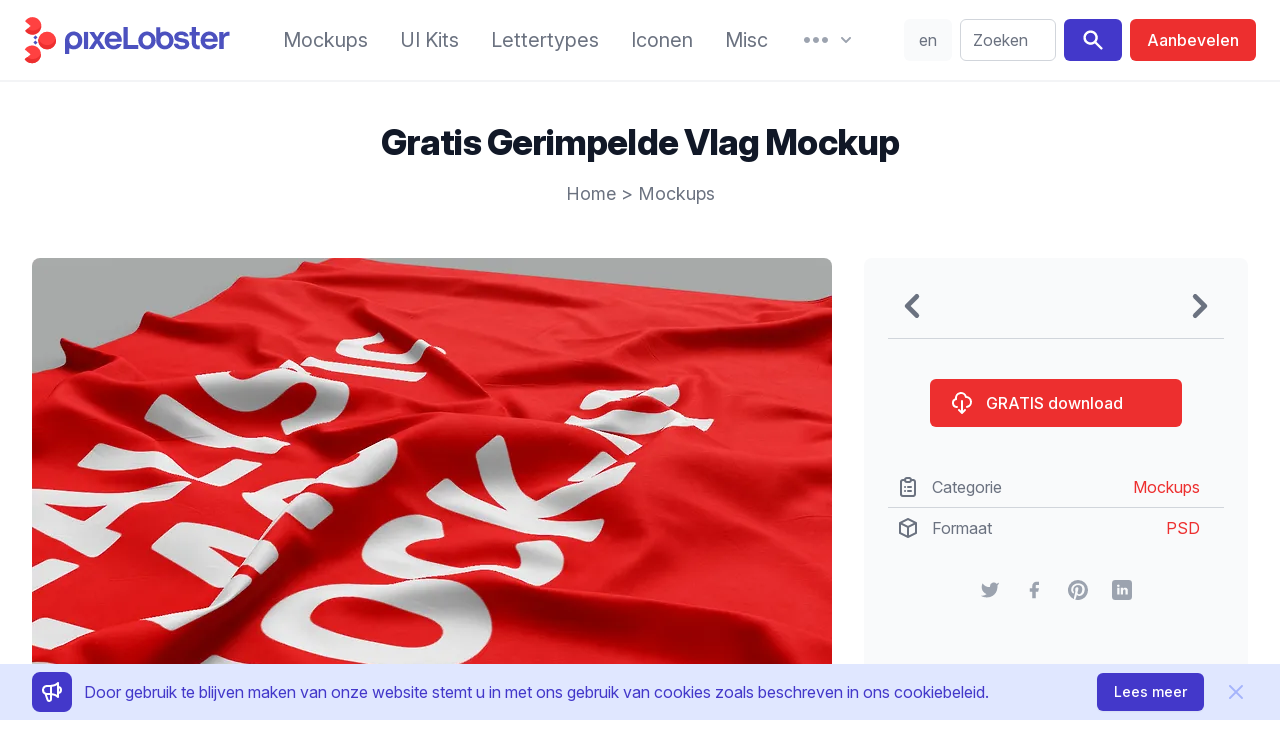

--- FILE ---
content_type: text/html;charset=utf-8
request_url: https://pixelobster.com/nl/gratis/gratis-gerimpelde-vlag-mockup
body_size: 12062
content:
<!DOCTYPE html>
<html lang="nl">
  <head>
    <script>(function(w,d,s,l,i){w[l]=w[l]||[];w[l].push({'gtm.start':new Date().getTime(),event:'gtm.js'});var f=d.getElementsByTagName(s)[0],j=d.createElement(s),dl=l!='dataLayer'?'&l='+l:'';j.async=true;j.src='https://www.googletagmanager.com/gtm.js?id='+i+dl;f.parentNode.insertBefore(j,f);})(window,document,'script','dataLayer','GTM-KM3NRJW');</script>
        <meta charset="utf-8" />
    <meta name="viewport" content="width=device-width, initial-scale=1">
    <meta property="article:publisher" content="https://www.facebook.com/pixelobster" />
    <meta property="article:modified_time" content="2020-10-06T14:48:23-04:00" />
    <meta property="og:locale" content="nl_NL" />
    <meta property="og:type" content="article" />
    <meta property="og:site_name" content="pixeLobster" />
    <meta property="og:title" content="Gratis gerimpelde vlag mockup" />
    <meta property="og:url" content="https://pixelobster.com/nl/gratis/gratis-gerimpelde-vlag-mockup" />
    <meta property="og:image" content="https://pixelobster.com/img/3/fr/free-wrinkled-flag-on-floor-mockup-1.jpg" />
    <meta property="og:image:width" content="800" />
    <meta property="og:image:height" content="600" />
    <meta name="description" content="Maak een mooie presentatie met deze mooie 3D vlag mockup. Alles is gemakkelijk te bewerken met behulp van smart objects.">
    <meta name="twitter:card" content="summary_large_image" />
    <meta name="twitter:creator" content="@pixelobster" />
    <meta name="twitter:site" content="@pixelobster" />
    <meta name="msapplication-TileColor" content="#2d89ef">
    <meta name="theme-color" content="#ffffff">
    <link rel="canonical" href="https://pixelobster.com/nl/gratis/gratis-gerimpelde-vlag-mockup" />
    <link rel="apple-touch-icon" sizes="180x180" href="/apple-touch-icon.png">
    <link rel="shortcut icon" href="/favicon-16x16.png" sizes="any">
    <link rel="shortcut icon" href="/favicon.svg" type="image/svg+xml">
    <link rel="manifest" href="/site.webmanifest">
    <link rel="mask-icon" href="/safari-pinned-tab.svg" color="#ff1010">
    <link rel="stylesheet" href="/css/pixelobster.min.css?7022023" />

    <link rel="preload" as="style" href="https://rsms.me/inter/inter.css">
    <link rel="preconnect" href="https://rsms.me">
    <link rel="stylesheet" media="print" onload="this.media='all'" href="https://rsms.me/inter/inter.css">

    <noscript>
         <link rel="stylesheet" href="https://rsms.me/inter/inter.css">
    </noscript>

    <script src="/js/script-bundle.min.js?14032022" defer></script>
        
    <title>Gratis gerimpelde vlag mockup</title>

    <script>
                function notice() {
          return {
              notice_show: false,
              close() { document.cookie = 'n=1; expires=' + new Date(new Date().getTime()+60*60*1000*24*365).toGMTString() + '; path=/'; this.notice_show = false },
              isCookie() { if(document.cookie.indexOf("n=1")==-1) { this.notice_show = true } }
          }
      }
      

    function share(href) {
    	window.open(href, '', 'menubar=no,toolbar=no,resizable=yes,scrollbars=yes,height=600,width=600');
    }
    </script>
  </head>

  <body>
    <noscript><iframe src="https://www.googletagmanager.com/ns.html?id=GTM-KM3NRJW" height="0" width="0" style="display:none;visibility:hidden"></iframe></noscript>
    <div class="relative bg-white">

            <div class="px-4 border-b-2 border-gray-100 sm:px-6">
        <div x-data="{
          to : '/nl/zoeken/',
          si : '',
          search(){
            if(this.si.length>0) { window.location.replace(this.to + this.si.replace(/\s/g,'+')) }
          },
          menu_res_open:false,
          lg: 'en',
          redir: '',
          display() {
              if(window.location.href.match(/\/(.{2})\//)!=null) {
                return true;
              } else if (['bg', 'cs', 'da', 'de', 'el', 'es', 'et', 'fi', 'fr', 'hu', 'it', 'ja', 'lt', 'lv', 'nl', 'pl', 'pt', 'ro', 'ru', 'sk', 'sl', 'sv', 'zh'].indexOf(this.lg_br()) >= 0) {
                this.redir = '/' + this.lg_br() + '/';
                this.lg = this.lg_br();
                return true;
              } else {
                return false;
              }
          },
          lg_br() {
            var b = navigator.language || navigator.userLanguage;
            return b.split('-')[0];
          },
          lg_switch() {
            document.cookie = (this.lg=='en' ? 'pen=1; expires=' + new Date(new Date().getTime()+60*60*1000*24*365).toGMTString() + '; path=/' : 'pen=; expires=Thu, 01 Jan 1970 00:00:01 GMT; path=/');
            window.location.href = 'https://pixelobster.com' + this.redir;
          }
        }"  x-init="$refs.menu_res.classList.remove('hidden')" class="flex items-center justify-between py-4 mde:justify-start md:space-x-3 lg:space-x-6 xl:space-x-10">

          <div class="lg:w-0 lg:flex-1">
            <a href="/nl/" aria-label="Startpagina" class="flex h-12">
              <svg class="h-full" viewBox="0 0 48 70">
                <use href="#pl">
              </svg>
              <svg class="hidden h-full lg:inline-block" viewBox="120 107 253 70" fill="#4C51BF">
                <path d="M144.4,155.7c6.9,0,12.7-5.5,12.7-13c0-7.5-5.8-13.1-12.7-13.1 c-6.9,0-12.7,5.6-12.7,13.1c0,6.6,0.1,13.2,0.1,19.8h6.1v-8.5C139.8,155,142,155.7,144.4,155.7L144.4,155.7z M144.4,150.3 c-3.5,0-6.4-2.8-6.4-7.5c0-4.8,2.9-7.7,6.4-7.7c3.5,0,6.4,2.9,6.4,7.7C150.8,147.5,147.9,150.3,144.4,150.3z" />
                <rect x="159.4" y="130.2" fill="#4C51BF" width="6.1" height="24.9" />
                <polygon points="166.6,155.1 173.5,155.1 178.6,146.7 183.8,155.1 190.8,155.1 182.1,142.2 190.3,130.2 183.4,130.2 178.8,137.7 174.2,130.2 167.1,130.2 175.3,142.2" />
                <path fill="#4C51BF" d="M214.8,144.6c0.9-8.5-4.6-15-12.5-15c-7,0-12.6,5.6-12.6,13.1 c0,7.5,5.8,13,13.1,13c5.7,0,10-2.8,11.5-7.7h-6.5c-0.9,1.5-2.7,2.3-4.9,2.3c-3.7,0-6.2-1.9-6.8-5.7H214.8L214.8,144.6z M202.3,134.9c3.2,0,5.5,1.9,6.1,5.4h-12.2C197,136.9,199.4,134.9,202.3,134.9z" />
                <polygon points="217.2,155.1 238.9,155.1 238.9,149.4 223.5,149.4 223.5,123.2 217.2,123.2" />
                <path d="M251.6,155.7c6.9,0,12.7-5.5,12.7-13c0-7.5-5.8-13.1-12.7-13.1 c-6.9,0-12.7,5.6-12.7,13.1C238.8,150.2,244.6,155.7,251.6,155.7L251.6,155.7z M251.6,150.3c-3.5,0-6.4-2.8-6.4-7.5 c0-4.8,2.9-7.7,6.4-7.7c3.5,0,6.4,2.9,6.4,7.7C258,147.5,255.1,150.3,251.6,150.3z" />
                <path d="M277.7,155.7c6.9,0,12.7-5.5,12.7-13c0-7.5-5.8-13.1-12.7-13.1 c-2.4,0-4.7,0.7-6.6,1.9v-8.2h-6.1c0,6.5,0,13,0,19.5C265,150.2,270.8,155.7,277.7,155.7L277.7,155.7z M277.7,150.3 c-3.5,0-6.4-2.8-6.4-7.5c0-4.8,2.9-7.7,6.4-7.7c3.5,0,6.4,2.9,6.4,7.7C284.2,147.5,281.3,150.3,277.7,150.3z" />
                <path d="M302.6,155.7c6.7,0,10.8-3.1,10.8-8c0-6.7-6.1-7.3-10.7-8.1 c-3.6-0.6-5.3-1-5.3-2.6c0-1.4,1.4-2.4,4.2-2.4c3,0,4.4,1.3,4.7,2.4h6.1c-0.7-4.5-4.5-7.4-10.6-7.4c-6.9,0-10.3,3.6-10.3,7.7 c0,6.2,5.3,7,10,7.8c4.4,0.8,6,1,6,2.9c0,1.6-2,2.6-4.9,2.6c-3.1,0-5.2-1.1-5.7-3.2h-6.1C291.1,152.1,295.3,155.7,302.6,155.7z" />
                <path d="M326.4,155.5c0.8,0,1.7-0.1,2.5-0.3v-5.3 c-0.6,0.1-1.2,0.2-1.8,0.2c-2.6,0-3.9-1.5-3.9-4.6v-10.2h5.4v-5.1h-5.4v-7h-6.1v7h-3.2v5.1h3.2v10.1 C317.1,152.1,320.4,155.5,326.4,155.5z" />
                <path d="M355.1,144.6c0.9-8.5-4.6-15-12.5-15c-7,0-12.6,5.6-12.6,13.1 c0,7.5,5.8,13,13.1,13c5.7,0,10-2.8,11.5-7.7H348c-0.9,1.5-2.7,2.3-4.9,2.3c-3.7,0-6.2-1.9-6.8-5.7H355.1L355.1,144.6z M342.6,134.9c3.2,0,5.5,1.9,6.1,5.4h-12.2C337.3,136.9,339.7,134.9,342.6,134.9z" />
                <path d="M357.4,155.1h6.4v-12.9c0-4.5,3-7.1,8.6-6.2v-6.1 c-3.1-0.3-7.2,0.6-8.9,4.7v-4.4h-6.1V155.1z" />
              </svg>
            </a>
          </div>

          <nav class="items-center hidden whitespace-no-wrap mde:flex md:space-x-3 lg:space-x-5 xl:space-x-8 whitespace-nowrap">

            <a href="/nl/categorie/mockups" class="leading-7 text-gray-500 transition duration-150 ease-in-out sm:text-sm md:text-base xl:text-xl hover:text-indigo-700 focus:outline-none focus:text-indigo-700">Mockups</a>
            <a href="/nl/categorie/ui-kits" class="leading-7 text-gray-500 transition duration-150 ease-in-out sm:text-sm md:text-base xl:text-xl hover:text-indigo-700 focus:outline-none focus:text-indigo-700">UI Kits</a>
            <a href="/nl/categorie/lettertypes" class="leading-7 text-gray-500 transition duration-150 ease-in-out sm:text-sm md:text-base xl:text-xl hover:text-indigo-700 focus:outline-none focus:text-indigo-700">Lettertypes</a>
            <a href="/nl/categorie/iconen" class="leading-7 text-gray-500 transition duration-150 ease-in-out sm:text-sm md:text-base xl:text-xl hover:text-indigo-700 focus:outline-none focus:text-indigo-700">Iconen</a>
            <a href="/nl/categorie/misc" class="leading-7 text-gray-500 transition duration-150 ease-in-out sm:text-sm md:text-base xl:text-xl hover:text-indigo-700 focus:outline-none focus:text-indigo-700">Misc</a>

            <div class="relative" x-data="{menu_open:false}" x-init="$refs.menu.classList.remove('hidden')">

              <button type="button" aria-label="More" class="flex items-center text-gray-400 transition duration-150 ease-in-out group lg:space-x-1 hover:text-indigo-700 focus:outline-none" @click="menu_open = true">
                <svg class="w-8 sm:h-4 lg:h-6" fill="currentColor" viewBox="0 2 20 16">
                  <path d="M6 10C6 11.1046 5.10457 12 4 12C2.89543 12 2 11.1046 2 10C2 8.89543 2.89543 8 4 8C5.10457 8 6 8.89543 6 10Z" />
                  <path d="M12 10C12 11.1046 11.1046 12 10 12C8.89543 12 8 11.1046 8 10C8 8.89543 8.89543 8 10 8C11.1046 8 12 8.89543 12 10Z" />
                  <path d="M16 12C17.1046 12 18 11.1046 18 10C18 8.89543 17.1046 8 16 8C14.8954 8 14 8.89543 14 10C14 11.1046 14.8954 12 16 12Z" />
                </svg>
                <svg class="w-5 sm:h-4 lg:h-5" fill="currentColor" viewBox="0 0 20 20">
                  <path d="M5.293 7.293a1 1 0 011.414 0L10 10.586l3.293-3.293a1 1 0 111.414 1.414l-4 4a1 1 0 01-1.414 0l-4-4a1 1 0 010-1.414z" />
                </svg>
              </button>

              <div class="absolute z-10 hidden w-screen max-w-xs px-2 mt-4 transform -translate-x-1/2 left-1/2 sm:px-0"
              x-ref="menu"
              x-show="menu_open"
              @click.away="menu_open=false" 
              x-transition:enter="transition-transform ease-in-out duration-150"
              x-transition:enter-start="opacity-0 translate-y-1"
              x-transition:enter-end="opacity-100 translate-y-0"
              x-transition:leave="transition ease-in duration-150"
              x-transition:leave-start="opacity-100 translate-y-0"
              x-transition:leave-end="opacity-0 translate-y-1">

                <div class="rounded-lg shadow-lg">
                  <div class="overflow-hidden rounded-lg shadow-xs">
                    <div class="relative z-20 grid gap-6 px-5 py-6 bg-white sm:gap-8 sm:p-8">
                      <a href="/nl/over-ons" class="block p-3 -m-3 space-y-1 transition duration-150 ease-in-out rounded-md hover:bg-gray-100">
                        <p class="text-base font-medium leading-6 text-gray-900">Over ons</p>
                        <p class="text-sm leading-5 text-gray-500">Ons verhaal.</p>
                      </a>
                      <a href="/nl/privacybeleid" class="block p-3 -m-3 space-y-1 transition duration-150 ease-in-out rounded-md hover:bg-gray-100">
                        <p class="text-base font-medium leading-6 text-gray-900">Privacybeleid</p>
                        <p class="text-sm leading-5 text-gray-500">Wij nemen uw privacy serieus.</p>
                      </a>
                      <a href="/nl/faq" class="block p-3 -m-3 space-y-1 transition duration-150 ease-in-out rounded-md hover:bg-gray-100">
                        <p class="text-base font-medium leading-6 text-gray-900">Vragen</p>
                        <p class="text-sm leading-5 text-gray-500">Alles wat je moet weten.</p>
                      </a>
                      <a href="/nl/contact" class="block p-3 -m-3 space-y-1 transition duration-150 ease-in-out rounded-md hover:bg-gray-100">
                        <p class="text-base font-medium leading-6 text-gray-900">Contact</p>
                        <p class="text-sm leading-5 text-gray-500">Wij zullen blij zijn als u ons schrijft!</p>
                      </a>
                    </div>
                  </div>
                </div>
              </div>

            </div>

          </nav>

          <div class="flex items-stretch items-center justify-end text-sm xl:text-base mde:flex-1">
            <span x-show="display()" class="relative hidden rounded-md mde:ml-2 mde:flex" style="display:none">
              <button @click="lg_switch()" class="w-10 py-2 mr-2 text-center text-gray-500 transition duration-150 ease-in-out border border-transparent rounded-md xl:w-12 bg-gray-50 hover:bg-gray-100 focus:outline-none" x-text="lg"></button>
            </span>
              <div class="w-full max-w-lg pl-3 pr-2 sm:px-0 lg:max-w-xs">
                <label for="search" class="sr-only">Zoeken</label>
                <div class="relative">
                  <div class="absolute inset-y-0 left-0 flex items-center pl-3 pointer-events-none mde:hidden">
                    <svg class="w-5 h-5 text-gray-400" fill="currentColor" viewBox="0 0 20 20">
                      <path fill-rule="evenodd" d="M8 4a4 4 0 100 8 4 4 0 000-8zM2 8a6 6 0 1110.89 3.476l4.817 4.817a1 1 0 01-1.414 1.414l-4.816-4.816A6 6 0 012 8z" clip-rule="evenodd" />
                    </svg>
                  </div>
                  <input id="search" x-model="si" x-on:keydown.enter="search" class="block w-full py-2 pl-10 pr-3 leading-6 text-gray-500 placeholder-gray-500 transition duration-150 ease-in-out bg-white border border-gray-300 rounded-md min-w-12 mde:pl-3 focus:outline-none focus:placeholder-gray-400 focus:border-indigo-400" placeholder="Zoeken" type="text">
                </div>
              </div>
              <span class="hidden ml-2 rounded-md mde:inline-flex">
                <button @click="search" aria-label="Search" class="inline-flex px-4 py-2 mr-2 text-white transition duration-150 ease-in-out bg-indigo-700 border border-transparent rounded-md hover:bg-indigo-500 focus:outline-none">
                  <svg class="w-6 h-6" fill="currentColor" viewBox="0 0 20 20">
                      <path fill-rule="evenodd" d="M8 4a4 4 0 100 8 4 4 0 000-8zM2 8a6 6 0 1110.89 3.476l4.817 4.817a1 1 0 01-1.414 1.414l-4.816-4.816A6 6 0 012 8z" clip-rule="evenodd" />
                    </svg>
                </button>
                <a href="/nl/aanbevelen" class="inline-flex items-center justify-center px-4 py-2 font-medium leading-6 text-white whitespace-no-wrap transition duration-150 ease-in-out border border-transparent rounded-md bg-red-dark hover:bg-red-lite focus:outline-none">
                  <span class="hidden lg:inline-block" style="word-break:keep-all">Aanbevelen</span>
                  <svg class="w-6 h-6 lg:hidden" fill="none" viewBox="0 0 24 24" stroke="currentColor">
                    <path stroke-linecap="round" stroke-linejoin="round" stroke-width="2" d="M5 10l7-7m0 0l7 7m-7-7v18" />
                  </svg>
                </a>
              </span>
          </div>

          <div class="-my-2 -mr-2 mde:hidden">

            <button type="button" aria-label="Menu" class="inline-flex items-center justify-center p-2 text-gray-400 transition duration-150 ease-in-out rounded-md hover:text-gray-500 hover:bg-gray-100 focus:outline-none focus:bg-gray-100 focus:text-gray-500" @click="menu_res_open = true">
              <svg class="w-6 h-6" fill="none" viewBox="0 0 24 24" stroke="currentColor">
                <path stroke-linecap="round" stroke-linejoin="round" stroke-width="2" d="M4 6h16M4 12h16M4 18h16" />
              </svg>
            </button>

            <div class="absolute inset-x-0 top-0 z-10 hidden p-2 transition origin-top-right transform lg:hidden"
              x-ref="menu_res"
              x-show="menu_res_open"
              @click.away="menu_res_open=false"
              x-transition:enter="transition ease-out duration-150"
              x-transition:enter-start="opacity-0"
              x-transition:enter-end="opacity-100"
              x-transition:leave="transition ease-in duration-150"
              x-transition:leave-start="opacity-100"
              x-transition:leave-end="opacity-0"
              >
              <div class="rounded-lg shadow-lg">
                <div class="bg-white divide-y rounded-lg shadow-xs divide-gray-50">
                  <div class="px-5 pt-5 pb-6 space-y-6">
                    <div class="flex items-center justify-between">
                      <div>
                        <svg class="w-8 h-auto" viewBox="0 0 48 70">
                          <use href="#pl">
                        </svg>
                      </div>
                      <div class="-mr-2">
                        <button type="button" class="inline-flex items-center justify-center p-2 text-gray-400 transition duration-150 ease-in-out rounded-md hover:text-gray-500 hover:bg-gray-100 focus:outline-none focus:bg-gray-100 focus:text-gray-500" @click="menu_res_open = false">
                          <svg class="w-6 h-6" fill="none" viewBox="0 0 24 24" stroke="currentColor">
                            <path stroke-linecap="round" stroke-linejoin="round" stroke-width="2" d="M6 18L18 6M6 6l12 12" />
                          </svg>
                        </button>
                      </div>
                    </div>
                    <div>
                      <nav class="grid gap-y-8">
                        <a href="/nl/categorie/mockups" class="flex items-center p-3 -m-3 space-x-3 transition duration-150 ease-in-out rounded-md hover:bg-gray-100">
                          <svg class="flex-shrink-0 w-6 h-6 text-indigo-700" fill="none" viewBox="0 0 24 24" stroke="currentColor">
                            <path stroke-linecap="round" stroke-linejoin="round" stroke-width="2" d="M15 12a3 3 0 11-6 0 3 3 0 016 0z"/>
                            <path stroke-linecap="round" stroke-linejoin="round" stroke-width="2" d="M2.458 12C3.732 7.943 7.523 5 12 5c4.478 0 8.268 2.943 9.542 7-1.274 4.057-5.064 7-9.542 7-4.477 0-8.268-2.943-9.542-7z"/>
                          </svg>
                          <div class="text-base font-medium leading-6 text-gray-900">Mockups</div>
                        </a>
                        <a href="/nl/categorie/ui-kits" class="flex items-center p-3 -m-3 space-x-3 transition duration-150 ease-in-out rounded-md hover:bg-gray-100">
                          <svg class="flex-shrink-0 w-6 h-6 text-indigo-700" fill="currentColor" viewBox="0 0 20 20">
                            <path d="M3 4a1 1 0 011-1h12a1 1 0 011 1v2a1 1 0 01-1 1H4a1 1 0 01-1-1V4zM3 10a1 1 0 011-1h6a1 1 0 011 1v6a1 1 0 01-1 1H4a1 1 0 01-1-1v-6zM14 9a1 1 0 00-1 1v6a1 1 0 001 1h2a1 1 0 001-1v-6a1 1 0 00-1-1h-2z"></path>
                          </svg>
                          <div class="text-base font-medium leading-6 text-gray-900">UI Kits</div>
                        </a>
                        <a href="/nl/categorie/lettertypes" class="flex items-center p-3 -m-3 space-x-3 transition duration-150 ease-in-out rounded-md hover:bg-gray-100">
                          <svg class="flex-shrink-0 w-6 h-6 text-indigo-700" fill="currentColor" viewBox="0 0 20 20">
                            <path fill-rule="evenodd" d="M7 2a1 1 0 011 1v1h3a1 1 0 110 2H9.578a18.87 18.87 0 01-1.724 4.78c.29.354.596.696.914 1.026a1 1 0 11-1.44 1.389c-.188-.196-.373-.396-.554-.6a19.098 19.098 0 01-3.107 3.567 1 1 0 01-1.334-1.49 17.087 17.087 0 003.13-3.733 18.992 18.992 0 01-1.487-2.494 1 1 0 111.79-.89c.234.47.489.928.764 1.372.417-.934.752-1.913.997-2.927H3a1 1 0 110-2h3V3a1 1 0 011-1zm6 6a1 1 0 01.894.553l2.991 5.982a.869.869 0 01.02.037l.99 1.98a1 1 0 11-1.79.895L15.383 16h-4.764l-.724 1.447a1 1 0 11-1.788-.894l.99-1.98.019-.038 2.99-5.982A1 1 0 0113 8zm-1.382 6h2.764L13 11.236 11.618 14z" clip-rule="evenodd"></path>
                          </svg>
                          <div class="text-base font-medium leading-6 text-gray-900">Lettertypes</div>
                        </a>
                        <a href="/nl/categorie/iconen" class="flex items-center p-3 -m-3 space-x-3 transition duration-150 ease-in-out rounded-md hover:bg-gray-100">
                          <svg class="flex-shrink-0 w-6 h-6 text-indigo-700" fill="none" viewBox="0 0 24 24" stroke="currentColor">
                            <path stroke-linecap="round" stroke-linejoin="round" stroke-width="2" d="M4 6a2 2 0 012-2h2a2 2 0 012 2v2a2 2 0 01-2 2H6a2 2 0 01-2-2V6zM14 6a2 2 0 012-2h2a2 2 0 012 2v2a2 2 0 01-2 2h-2a2 2 0 01-2-2V6zM4 16a2 2 0 012-2h2a2 2 0 012 2v2a2 2 0 01-2 2H6a2 2 0 01-2-2v-2zM14 16a2 2 0 012-2h2a2 2 0 012 2v2a2 2 0 01-2 2h-2a2 2 0 01-2-2v-2z" />
                          </svg>
                          <div class="text-base font-medium leading-6 text-gray-900">Pictogrammen</div>
                        </a>
                        <a href="/nl/categorie/misc" class="flex items-center p-3 -m-3 space-x-3 transition duration-150 ease-in-out rounded-md hover:bg-gray-100">
                          <svg class="flex-shrink-0 w-6 h-6 text-indigo-700" fill="currentColor" viewBox="0 0 20 20">
                            <path d="M6 10a2 2 0 11-4 0 2 2 0 014 0zM12 10a2 2 0 11-4 0 2 2 0 014 0zM16 12a2 2 0 100-4 2 2 0 000 4z"></path>
                          </svg>
                          <div class="text-base font-medium leading-6 text-gray-900">Misc</div>
                        </a>
                      </nav>
                    </div>
                  </div>
                  <div class="px-5 py-6 space-y-6">
                      <div class="space-y-6">
                          <a href="/nl/contact" class="flex items-center p-3 -m-3 space-x-3 transition duration-150 ease-in-out rounded-md hover:bg-gray-100">
                            <svg class="flex-shrink-0 w-6 h-6 text-indigo-700" stroke="currentColor" fill="none" viewBox="0 0 24 24">
                              <path stroke-linecap="round" stroke-linejoin="round" stroke-width="2" d="M3 8l7.89 5.26a2 2 0 002.22 0L21 8M5 19h14a2 2 0 002-2V7a2 2 0 00-2-2H5a2 2 0 00-2 2v10a2 2 0 002 2z"/></path>
                            </svg>
                            <div class="text-base font-medium leading-6 text-gray-900">Contact</div>
                          </a>
                      </div>
                  </div>
                  <div class="px-5 py-6 space-y-6">
                    <div class="space-y-6">
                      <span class="flex w-full rounded-md">
                        <a href="/nl/aanbevelen" class="flex items-center justify-center w-full px-4 py-2 text-base font-medium leading-6 text-white transition duration-150 ease-in-out bg-indigo-700 border border-transparent rounded-md hover:bg-indigo-500 focus:outline-none">Ontwerp aanbevelen</a>
                      </span>
                      <span x-show="display()" class="flex w-full rounded-md" style="display:none">
                        <button @click="lg_switch()" class="flex items-center justify-center w-full px-4 py-2 text-base font-medium leading-6 text-gray-900 uppercase transition duration-150 ease-in-out bg-gray-200 border border-transparent rounded-md hover:bg-gray-100 focus:outline-none" x-text="lg"></button>
                      </span>
                    </div>
                  </div>
                </div>
              </div>
            </div>
          </div>

        </div>

    </div>


      <!-- main -->

      <main class="max-w-screen-xl px-4 pt-6 pb-6 mx-auto overflow-hidden bg-white sm:px-6 lg:pt-8 lg:pb-8 lg:px-8">

        <div class="px-4 sm:px-6 lg:px-8">
    <h1 class="mt-2 mb-4 text-3xl font-extrabold leading-8 tracking-tight text-center text-gray-900 sm:text-4xl sm:leading-10">Gratis Gerimpelde Vlag Mockup</h1>
    <p class="text-lg leading-8 text-center text-gray-500"><a href="/nl/" class="transition duration-150 ease-in-out hover:text-gray-700 focus:outline-none focus:text-gray-700">Home</a> > <a href="/nl/categorie/mockups" class="transition duration-150 ease-in-out hover:text-gray-700 focus:outline-none focus:text-gray-700">Mockups</a></p>
</div>

<div class="grid gap-8 mt-12 lg:grid-cols-3">

<!-- left -->

<div class="flex flex-col lg:col-span-2">

  <div class="flex items-center mb-4 text-gray-400 bg-white border border-gray-200 rounded-lg lg:hidden">
    <span>
            <a href="/nl/gratis/gratis-macbook-pro-mockup" title="Volgende" class="transition duration-150 ease-in-out hover:text-gray-500 focus:outline-none">
        <svg class="w-12 h-12" fill="currentColor" viewBox="0 0 20 20">
          <use href="#a-left">
        </svg>
      </a>
          </span>
    <span class="flex-1 text-2xl text-center"></span>
    <span>
            <a href="/nl/gratis/gratis-boven-weergave-visitekaartje-mockup" title="Vorige" class="transition duration-150 ease-in-out hover:text-gray-500 focus:outline-none">
        <svg class="w-12 h-12" fill="currentColor" viewBox="0 0 20 20">
          <use href="#a-right">
        </svg>
      </a>
          </span>
  </div>

<div class="relative mb-2" x-data="{ dir: '/img/3/', activeSlide: 0, slides: ['fr/free-wrinkled-flag-on-floor-mockup-1.jpg'] }">

    <picture class="block aspect-4/3">
      <source type="image/avif" :srcset="dir + slides[activeSlide].replace('.jpg','.avif')">
      <source type="image/webp" :srcset="dir + slides[activeSlide].replace('.jpg','.webp')">
      <img :src="dir + slides[activeSlide]" class="w-full rounded-lg lg:w-auto" width="800" height="600" alt="gratis gerimpelde vlag mockup">
    </picture>

    <template x-if="slides.length>1">
      <div class="absolute inset-0 flex" x-ref="arrows">
        <div class="flex items-center justify-start w-1/2">
          <button 
            class="ml-6 text-white transition duration-150 ease-in-out bg-gray-700 bg-opacity-25 rounded-lg hover:bg-opacity-50 focus:outline-none"
            x-on:click="activeSlide = activeSlide === 0 ? slides.length - 1 : activeSlide - 1">
            <svg class="w-8 h-8 m-2" fill="currentColor" viewBox="0 0 20 20">
              <use xlink:href="#a-left"></use>
            </svg>
           </button>
        </div>
        <div class="flex items-center justify-end w-1/2" >
          <button 
            class="mr-6 text-white transition duration-150 ease-in-out bg-gray-700 bg-opacity-25 rounded-lg hover:bg-opacity-50 focus:outline-none"
            x-on:click="activeSlide = activeSlide === (slides.length - 1) ? 0 : activeSlide + 1">
            <svg class="w-8 h-8 m-2" fill="currentColor" viewBox="0 0 20 20">
              <use xlink:href="#a-right"></use>
            </svg>
          </button>
        </div>        
      </div>
    </template>
  
  </div>

  
  
          
  <div class="leading-7 text-gray-500 group">
  	<p class="pt-6">U kunt deze <strong>gratis 3D vlag mockup</strong> gebruiken om een verfijnde presentatie van uw ontwerpen of artwork te maken.</p>
<p class="pt-6">De scène of achtergrond is volledig bewerkbaar via smart objects.</p>
<p class="pt-6">U bent niet beperkt door iets - u kunt deze vlag mock-up voor persoonlijke maar ook commerciële doeleinden gebruiken.</p>
<p class="pt-6">Met dank aan <a  href="https://www.behance.net/aka_ayashi" target="_blank" rel="nofollow noreferrer" class="underline text-red-dark hover:text-red-lite">Andrey Vin</a> en <a  href="https://www.behance.net/webandcat" target="_blank" rel="nofollow noreferrer" class="underline text-red-dark hover:text-red-lite">Yuliya Matyshova</a> voor deze opmerkelijke mockup. Hun portfolio op Behance bevat andere geweldige ontwerpen, dus voel je vrij om ze te bekijken.</p>

  </div>

      <div class="flex flex-col w-full p-2 mt-8 space-y-2 rounded-md sm:items-center sm:space-y-0 sm:space-x-2 sm:flex-row bg-gray-50">
      <span class="px-2 py-1 font-bold text-center text-gray-500 border-2 border-transparent sm:text-left">Tags</span>
          <a href="/nl/categorie/mockups/product" class="px-2 py-2 text-gray-500 bg-white border-2 border-transparent rounded-md sm:py-1 hover:border-gray-200">product</a>
          <a href="/nl/categorie/mockups/vlaggen" class="px-2 py-2 text-gray-500 bg-white border-2 border-transparent rounded-md sm:py-1 hover:border-gray-200">vlaggen</a>
        </div>
  
</div>

<!-- right -->

<div class="flex flex-col p-6 rounded-lg bg-gray-50">

  
  <div class="items-center hidden text-gray-400 bg-white rounded-lg lg:flex xl:bg-gray-50 xl:text-gray-500 xl:rounded-none xl:mb-6 xl:pb-2 xl:border-b xl:border-gray-300">
    <span>
            <a href="/nl/gratis/gratis-macbook-pro-mockup" title="Volgende" class="transition duration-150 ease-in-out hover:text-gray-400 focus:outline-none">
      	<title>Volgende</title>
        <svg class="w-12 h-12" fill="currentColor" viewBox="0 0 20 20">
          <use xlink:href="#a-left"></use>
        </svg>
      </a>
          </span>
    <span class="flex-1 text-xl text-center"></span>
    <span>
            <a href="/nl/gratis/gratis-boven-weergave-visitekaartje-mockup" title="Vorige" class="transition duration-150 ease-in-out hover:text-gray-400 focus:outline-none">
      	<title>Vorige</title>
        <svg class="w-12 h-12" fill="currentColor" viewBox="0 0 20 20">
          <use xlink:href="#a-right"></use>
        </svg>
      </a>
          </span>
  </div>
  

  <div class="w-full mx-auto mt-4 sm:w-1/2 lg:w-full xl:w-3/4">
    <a href="/nl/downloaden/gratis-gerimpelde-vlag-mockup" target="_blank" rel="nofollow noopener" class="flex items-center w-full px-6 py-3 text-base font-medium leading-6 text-white transition duration-150 ease-in-out rounded-md bg-red-dark focus:outline-none hover:bg-red-lite">
      <svg class="w-6 h-6 mr-3 -ml-1" viewBox="0 0 24 24" fill="none" stroke="currentColor">
        <path stroke-linecap="round" stroke-linejoin="round" stroke-width="2" d="M7 16a4 4 0 01-.88-7.903A5 5 0 1115.9 6L16 6a5 5 0 011 9.9M9 19l3 3m0 0l3-3m-3 3V10" />
      </svg>
      <span class="whitespace-no-wrap">GRATIS download</span>
    </a>
  </div>

  
  <div class="mt-10 text-gray-500 divide-y divide-gray-300">
    <div class="flex items-center px-3 py-2 group">
      <svg class="flex-shrink-0 w-6 h-6 mr-3 -ml-1" viewBox="0 0 24 24" fill="none" stroke="currentColor">
          <path stroke-linecap="round" stroke-linejoin="round" stroke-width="2" d="M9 5H7a2 2 0 00-2 2v12a2 2 0 002 2h10a2 2 0 002-2V7a2 2 0 00-2-2h-2M9 5a2 2 0 002 2h2a2 2 0 002-2M9 5a2 2 0 012-2h2a2 2 0 012 2m-3 7h3m-3 4h3m-6-4h.01M9 16h.01"/>
      </svg>
      <span>Categorie</span>
      <span class="inline-block px-3 ml-auto text-red-dark">
        Mockups
      </span>
    </div>
    <div class="flex items-center px-3 py-2 group">
      <svg class="flex-shrink-0 w-6 h-6 mr-3 -ml-1" fill="none" viewBox="0 0 24 24" stroke="currentColor">
        <path stroke-linecap="round" stroke-linejoin="round" stroke-width="2" d="M20 7l-8-4-8 4m16 0l-8 4m8-4v10l-8 4m0-10L4 7m8 4v10M4 7v10l8 4"/>
      </svg>
      <span>Formaat</span>
      <span class="inline-block px-3 ml-auto text-red-dark">
        PSD
      </span>
    </div>
  </div>
<!-- onclick="share(this,event)" -->
  <div class="mx-auto mt-8">
    <div class="flex">
      <a href="https://twitter.com/intent/tweet?url=https://pixelobster.com/nl/gratis/gratis-gerimpelde-vlag-mockup&text=gratis gerimpelde vlag mockup" x-data @click.prevent="share($el.href)" class="text-gray-400 hover:text-red-lite">
        <span class="sr-only">Twitter</span>
        <svg class="w-6 h-6 lg:h-5 lg:w-5" fill="currentColor" viewBox="0 0 24 24">
          <use href="#tw">
        </svg>
      </a>
      <a href="https://www.facebook.com/sharer/sharer.php?u=https://pixelobster.com/nl/gratis/gratis-gerimpelde-vlag-mockup" x-data @click.prevent="share($el.href)" class="ml-6 text-gray-400 hover:text-red-lite">
        <span class="sr-only">Facebook</span>
        <svg class="w-6 h-6 lg:h-5 lg:w-5" fill="currentColor" viewBox="0 0 24 24">
          <use href="#fb">
        </svg>
      </a>
      <a href="https://pinterest.com/pin/create/button/?url=https://pixelobster.com/nl/gratis/gratis-gerimpelde-vlag-mockup&media=https://pixelobster.com/img/3/fr/free-wrinkled-flag-on-floor-mockup-1.jpg&description=gratis gerimpelde vlag mockup" x-data @click.prevent="share($el.href)" class="ml-6 text-gray-400 hover:text-red-lite">
        <span class="sr-only">Pinterest</span>
        <svg class="w-6 h-6 lg:h-5 lg:w-5" fill="currentColor" viewBox="0 0 24 24">
          <use href="#pi">
        </svg>
      </a>
      <a href="https://www.linkedin.com/sharing/share-offsite/?url=https://pixelobster.com/nl/gratis/gratis-gerimpelde-vlag-mockup" x-data @click.prevent="share($el.href)" class="ml-6 text-gray-400 hover:text-red-lite">
        <span class="sr-only">LinkedIn</span>
        <svg class="w-6 h-6 lg:h-5 lg:w-5" fill="currentColor" viewBox="0 0 24 24">
          <use href="#li">
        </svg>
      </a>
    </div>
  </div>

</div>

      </main>

      <!-- newsletter -->

      <div x-data="{

        nl_email: '',
        animate: false,
        timeo: '',
        data: { code: 0, ln1: '', ln2: '', msg: '' },

        nl() {

          var check = document.getElementById('nl_email');
          if(!check.checkValidity()) {
            return false;
          }

          this.animate = false;
          clearTimeout(this.timeo);

          fetch('https://pixelobster.com/nl/newsletter/ajax', {
                method: 'POST',
                headers: { 'Content-Type' : 'text/plain; charset=UTF-8', 'X-Requested-With' : 'XMLHttpRequest' },
                body: this.nl_email
              })
              .then(response => response.json())
              .then(data => {
                this.data = data;
                if(this.data.code!=200) {
                  this.animate = true;
                  this.timeo = setTimeout(() => {
                    this.animate = false
                  }, 5000);
                }
              });

        }

      }" class="bg-white">
        <div x-html="data.msg"></div>
        <div class="max-w-screen-xl px-4 mx-auto sm:px-6 lg:px-8">
          <div class="flex flex-col items-center justify-center px-6 py-6 bg-indigo-700 rounded-lg min-h-nl md:py-12 md:px-12 lg:py-16 lg:px-16 xl:flex-row">

              <div x-show="data.code!=200" class="text-center xl:text-left xl:w-0 xl:flex-1">
                <h2 class="text-2xl font-extrabold leading-8 tracking-tight text-white sm:text-3xl sm:leading-9">Elke week nieuwe dingen rechtstreeks in je inbox</h2>
                <p class="max-w-3xl mt-3 text-lg leading-6 text-indigo-200" id="newsletter-headline">Abonneer u op onze nieuwsbrief en mis nooit meer een update.</p>
              </div>

              <div x-show="data.code!=200" class="mt-8 sm:w-full sm:max-w-md xl:mt-0 xl:ml-8">

                <form @submit.prevent="nl" class="sm:flex" aria-labelledby="nieuwsbrief-kop">
                  <input id="nl_email" name="nl_email" x-model="nl_email" aria-label="E-mail adres" type="email" required class="w-full px-5 py-3 text-base leading-6 text-gray-900 placeholder-gray-500 transition duration-150 ease-in-out bg-white border border-transparent rounded-md appearance-none focus:outline-none focus:placeholder-gray-400" placeholder="Vul uw e-mail">
                  <div class="mt-3 rounded-md shadow sm:mt-0 sm:ml-3 sm:flex-shrink-0">
                    <button class="flex items-center justify-center w-full px-5 py-3 text-base font-medium leading-6 text-white transition duration-150 ease-in-out bg-indigo-500 border border-transparent rounded-md hover:bg-indigo-400 focus:outline-none focus:bg-indigo-400">Aanmelden</button>
                  </div>
                </form>

              </div>

              <div x-show="data.code==200" class="w-full p-2 leading-tight text-center text-white"
                   x-transition:enter="transition transform ease-out duration-1000"
                   x-transition:enter-start="opacity-0"
                   x-transition:enter-end="opacity-100" style="display:none"
              >

                <div class="text-xl lg:text-2xl">Uw e-mailadres is verzonden.</div>
                <div class="pt-2 text-sm text-indigo-200 lg:text-base">Gelieve uw mailbox te controleren en uw inschrijving te bevestigen.</div>

              </div>

          </div>
        </div>
      </div>

      <div x-data="notice()" x-init="isCookie()">

        <!-- footer -->

        <footer class="pt-4 pb-6 mx-auto bg-white" :class="{'pb-20': notice_show}">

          <div class="px-4 pb-4 overflow-hidden border-b border-gray-200 sm:px-6 lg:px-8">
            <nav class="flex flex-wrap justify-center">
              <div class="px-5 py-2">
                <a href="/nl/over-ons" class="text-base leading-6 text-gray-500 hover:text-indigo-700">Over ons</a>
              </div>
              <div class="px-5 py-2">
                <a href="/nl/privacybeleid" class="text-base leading-6 text-gray-500 hover:text-indigo-700">Privacybeleid</a>
              </div>
              <div class="px-5 py-2">
                <a href="/nl/faq" class="text-base leading-6 text-gray-500 hover:text-indigo-700">Vragen</a>
              </div>
              <div class="px-5 py-2">
                <a href="/nl/contact" class="text-base leading-6 text-gray-500 hover:text-indigo-700">Contact</a>
              </div>
            </nav>
          </div>

          <div class="px-4 pt-6 sm:px-6 lg:px-8 md:flex md:items-center md:justify-between">
            <div class="flex justify-center md:order-2">
              <a href="https://twitter.com/pixelobster" target="_blank" class="text-gray-400 hover:text-indigo-700">
                <span class="sr-only">Twitter</span>
                <svg class="w-5 h-5" fill="currentColor" viewBox="0 0 24 24">
                  <use href="#tw">
                </svg>
              </a>
              <a href="https://facebook.com/pixelobster" target="_blank" class="ml-6 text-gray-400 hover:text-indigo-700">
                <span class="sr-only">Facebook</span>
                <svg class="w-5 h-5" fill="currentColor" viewBox="0 0 24 24">
                  <use href="#fb">
                </svg>
              </a>
              <a href="https://pinterest.com/pixelobster" target="_blank" class="ml-6 text-gray-400 hover:text-indigo-700">
                <span class="sr-only">Pinterest</span>
                <svg class="w-5 h-5" fill="currentColor" viewBox="0 0 24 24">
                  <use href="#pi">
                </svg>
              </a>
              <a href="https://instagram.com/pixelobster" target="_blank" class="ml-6 text-gray-400 hover:text-indigo-700">
                <span class="sr-only">Instagram</span>
                <svg class="w-5 h-5" fill="currentColor" viewBox="0 0 24 24">
                  <use href="#ig">>
                </svg>
              </a>
              <a href="https://dribbble.com/pixelobster" target="_blank" class="ml-6 text-gray-400 hover:text-indigo-700">
                <span class="sr-only">Dribbble</span>
                <svg class="w-5 h-5" fill="currentColor" viewBox="0 0 24 24">
                  <use href="#dr">
                </svg>
              </a>
              <a href="https://behance.net/pixelobster" target="_blank" class="ml-6 text-gray-400 hover:text-indigo-700">
                <span class="sr-only">Behance</span>
                <svg class="w-5 h-5" fill="currentColor" viewBox="0 0 24 24">
                  <use href="#be">
                </svg>
              </a>
              <a href="https://linkedin.com/in/pixelobster" target="_blank" class="ml-6 text-gray-400 hover:text-indigo-700">
                <span class="sr-only">LinkedIn</span>
                <svg class="w-5 h-5" fill="currentColor" viewBox="0 0 24 24">
                  <use href="#li">
                </svg>
              </a>
            </div>
            <div class="mt-8 md:mt-0 md:order-1">
              <p class="text-base leading-6 text-center text-gray-400">
                &copy; 2020 - 2026 pixeLobster.com, Alle rechten voorbehouden.
              </p>
            </div>
          </div>

        </footer>

        <!-- cookie -->

        <div class="fixed inset-x-0 bottom-0" x-show="notice_show" style="display:none">
          <div class="bg-indigo-100">
            <div class="max-w-screen-xl px-3 py-2 mx-auto sm:px-6 lg:px-8">
              <div class="flex flex-wrap items-center justify-between">
                <div class="flex items-center flex-1 w-0">
                  <span class="flex p-2 bg-indigo-700 rounded-lg">
                    <svg class="w-6 h-6 text-white" fill="none" viewBox="0 0 24 24" stroke="currentColor">
                      <path stroke-linecap="round" stroke-linejoin="round" stroke-width="2" d="M11 5.882V19.24a1.76 1.76 0 01-3.417.592l-2.147-6.15M18 13a3 3 0 100-6M5.436 13.683A4.001 4.001 0 017 6h1.832c4.1 0 7.625-1.234 9.168-3v14c-1.543-1.766-5.067-3-9.168-3H7a3.988 3.988 0 01-1.564-.317z" />
                    </svg>
                  </span>
                  <p class="ml-3 text-indigo-700 truncate">
                    <span class="md:hidden">Deze website maakt gebruik van cookies!</span>
                    <span class="hidden md:inline">Door gebruik te blijven maken van onze website stemt u in met ons gebruik van cookies zoals beschreven in ons cookiebeleid.</span>
                  </p>
                </div>
                <div class="flex-shrink-0 order-3 w-full mt-2 sm:order-2 sm:mt-0 sm:w-auto">
                  <div class="rounded-md shadow-sm">
                    <a href="/privacy#cookies" class="flex items-center justify-center px-4 py-2 text-sm font-medium leading-5 text-white transition duration-150 ease-in-out bg-indigo-700 border border-transparent rounded-md hover:bg-indigo-500 focus:outline-none focus:ring">Lees meer</a>
                  </div>
                </div>
                <div class="flex-shrink-0 order-2 sm:order-3 sm:ml-3">
                  <button type="button" class="flex p-2 -mr-1 text-indigo-300 transition duration-150 ease-in-out rounded-md hover:text-indigo-400 hover:bg-indigo-200 focus:outline-none sm:-mr-2" aria-label="Verwijder" @click="close">
                    <svg class="w-6 h-6" fill="none" viewBox="0 0 24 24" stroke="currentColor">
                      <path stroke-linecap="round" stroke-linejoin="round" stroke-width="2" d="M6 18L18 6M6 6l12 12" />
                    </svg>
                  </button>
                </div>
              </div>
            </div>
          </div>
        </div>
      </div>

    </div>

    <!-- svg -->

    <svg class="hidden">
      <defs>
        <symbol id="fb">
          <title>Facebook</title>
          <path d="M18 2h-3a5 5 0 0 0-5 5v3H7v4h3v8h4v-8h3l1-4h-4V7a1 1 0 0 1 1-1h3z"></path>
        </symbol>
        <symbol id="ig">
          <title>Instagram</title>
          <path d="M16.98 0a6.9 6.9 0 0 1 5.08 1.98A6.94 6.94 0 0 1 24 7.02v9.96c0 2.08-.68 3.87-1.98 5.13A7.14 7.14 0 0 1 16.94 24H7.06a7.06 7.06 0 0 1-5.03-1.89A6.96 6.96 0 0 1 0 16.94V7.02C0 2.8 2.8 0 7.02 0h9.96zm.05 2.23H7.06c-1.45 0-2.7.43-3.53 1.25a4.82 4.82 0 0 0-1.3 3.54v9.92c0 1.5.43 2.7 1.3 3.58a5 5 0 0 0 3.53 1.25h9.88a5 5 0 0 0 3.53-1.25 4.73 4.73 0 0 0 1.4-3.54V7.02a5 5 0 0 0-1.3-3.49 4.82 4.82 0 0 0-3.54-1.3zM12 5.76c3.39 0 6.2 2.8 6.2 6.2a6.2 6.2 0 0 1-12.4 0 6.2 6.2 0 0 1 6.2-6.2zm0 2.22a3.99 3.99 0 0 0-3.97 3.97A3.99 3.99 0 0 0 12 15.92a3.99 3.99 0 0 0 3.97-3.97A3.99 3.99 0 0 0 12 7.98zm6.44-3.77a1.4 1.4 0 1 1 0 2.8 1.4 1.4 0 0 1 0-2.8z"/>
        </symbol>
        <symbol id="tw">
          <title>Twitter</title>
         <path d="M23 3a10.9 10.9 0 0 1-3.14 1.53 4.48 4.48 0 0 0-7.86 3v1A10.66 10.66 0 0 1 3 4s-4 9 5 13a11.64 11.64 0 0 1-7 2c9 5 20 0 20-11.5a4.5 4.5 0 0 0-.08-.83A7.72 7.72 0 0 0 23 3z"></path>
        </symbol>
        <symbol id="pi">
          <title>Pinterest</title>
          <path d="M12 0a12 12 0 0 0-4.82 23c-.03-.85 0-1.85.21-2.76l1.55-6.54s-.39-.77-.39-1.9c0-1.78 1.03-3.1 2.32-3.1 1.09 0 1.62.81 1.62 1.8 0 1.09-.7 2.73-1.06 4.25-.3 1.27.63 2.31 1.89 2.31 2.27 0 3.8-2.92 3.8-6.38 0-2.63-1.77-4.6-4.99-4.6a5.68 5.68 0 0 0-5.9 5.75c0 1.05.3 1.78.78 2.35.23.27.26.37.18.67l-.25.97c-.08.3-.32.4-.6.3-1.67-.69-2.46-2.52-2.46-4.59 0-3.4 2.88-7.5 8.58-7.5 4.58 0 7.6 3.32 7.6 6.88 0 4.7-2.62 8.22-6.48 8.22-1.3 0-2.51-.7-2.93-1.5l-.84 3.3c-.26.93-.76 1.86-1.21 2.58A11.99 11.99 0 0 0 24 12 12 12 0 0 0 12 0z"/>
        </symbol>
        <symbol id="li">
          <title>LinkedIn</title>
         <path d="M20 0a4 4 0 0 1 4 4v16a4 4 0 0 1-4 4H4a4 4 0 0 1-4-4V4a4 4 0 0 1 4-4h16zM8.95 9.4H6.16v8.1h2.8V9.4zm6.84-.19c-1.32 0-2 .63-2.38 1.16l-.13.18V9.4h-2.79l.01.49V17.5h2.78v-4.52a1.52 1.52 0 0 1 1.52-1.64c.96 0 1.37.66 1.41 1.66v4.5H19v-4.64c0-2.49-1.37-3.65-3.2-3.65zM7.58 5.5C6.62 5.5 6 6.1 6 6.9c0 .73.54 1.32 1.38 1.4h.18c.97 0 1.57-.62 1.57-1.4-.01-.8-.6-1.4-1.55-1.4z"/>
        </symbol>
        <symbol id="dr">
          <title>Dribbble</title>
          <path d="M23.76 9.58A11.99 11.99 0 0 0 0 12a12.08 12.08 0 0 0 3.51 8.49 12.12 12.12 0 0 0 6.07 3.27A11.99 11.99 0 0 0 24 12a12 12 0 0 0-.24-2.42zm-1.51 2.32c-.15-.03-3.62-.78-7.14-.34a38.64 38.64 0 0 0-.9-2.01c4.04-1.66 5.69-4.03 5.7-4.06a10.2 10.2 0 0 1 2.34 6.4zm-3.48-7.6c-.03.05-1.49 2.27-5.35 3.72a52.06 52.06 0 0 0-3.83-5.98 10.23 10.23 0 0 1 9.18 2.27zM7.63 2.74a61.6 61.6 0 0 1 3.8 5.9A37.91 37.91 0 0 1 1.97 9.9c.67-3.18 2.8-5.8 5.66-7.16zM1.75 12l.01-.32c.18 0 5.25.11 10.52-1.46.3.57.58 1.15.83 1.74l-.4.12c-5.53 1.79-8.34 6.76-8.34 6.76A10.21 10.21 0 0 1 1.76 12zM12 22.25a10.2 10.2 0 0 1-6.53-2.35l.23.18s1.97-4.29 8.04-6.4l.07-.02a42.64 42.64 0 0 1 2.2 7.78 10.2 10.2 0 0 1-4.01.8zm5.73-1.75c-.1-.62-.65-3.63-2-7.32 3.31-.53 6.18.38 6.39.45a10.26 10.26 0 0 1-4.4 6.87z"/>
        </symbol>
        <symbol id="be">
          <title>Behance</title>
          <path d="M18.53 8.12c5.77 0 5.08 6.08 5.05 6.28v.01h-7.51c0 2.7 2.55 2.52 2.55 2.52 2.33 0 2.33-1.46 2.32-1.55h2.56c0 4.13-4.97 3.85-4.97 3.85-5.95 0-5.57-5.54-5.57-5.54v-.02c0-.37.2-5.55 5.57-5.55zM.23 4.42h7.55c2.3 0 4.1 1.27 4.1 3.87s-2.2 2.76-2.2 2.76c2.91 0 2.7 3.6 2.7 3.6 0 4.06-3.88 4.27-4.51 4.28H.24V4.43h7.54H.24zm7.55 8.06H3.56v3.87h4.01c.6-.01 1.74-.19 1.74-1.88 0-1.87-1.32-1.99-1.5-2h-.02zm10.8-2.24c-2.16 0-2.52 2.09-2.54 2.23h4.76v-.02c0-.25-.11-2.21-2.21-2.21zM7.79 7H3.56v3.24h3.96c.68 0 1.29-.22 1.29-1.73 0-1.38-.86-1.5-1-1.5h-.02zM21.4 5.28v1.79h-5.98V5.28h5.98z"/>
        </symbol>
        <symbol id="pl" viewBox="80 107 48 70">
          <g fill="#FF4141">
          <path d="M91.7,150c7.1,0,12.9,5.8,12.9,12.9c0,7.1-5.8,12.9-12.9,12.9 c-4.4,0-8.3-2.2-10.6-5.6l8.5-7.2l-8.5-7.2C83.4,152.2,87.3,150,91.7,150z" />
          <path d="M92.3,108.6c7.1,0,12.9,5.8,12.9,12.9 c0,7.1-5.8,12.9-12.9,12.9c-4.6,0-8.6-2.4-10.8-5.9l8.1-6.9l-8.1-6.9C83.8,111,87.8,108.6,92.3,108.6z" />
          <circle cx="113.7" cy="142.7" r="12.9" />
          </g>
          <path opacity="0.27" fill="#BA0000" d="M93.3,128.2c-3.1,0-5.9-1.1-8.2-2.9l-3.6,3.1 c2.3,3.6,6.3,5.9,10.8,5.9c7.1,0,12.9-5.8,12.9-12.9c0-0.2,0-0.3,0-0.5C102.7,125.3,98.3,128.2,93.3,128.2z" />
          <g fill="#ED2F2F">
          <path d="M92.7,169.8c-3.1,0-5.9-1.1-8.2-2.9l-3.6,3.1 c2.3,3.6,6.3,5.9,10.8,5.9c7.1,0,12.9-5.8,12.9-12.9c0-0.2,0-0.3,0-0.5C102.1,167,97.7,169.8,92.7,169.8z" />
          <path d="M100.8,142.7c0,7.1,5.8,12.9,12.9,12.9 c7.1,0,12.9-5.8,12.9-12.9c0-1-0.1-2.1-0.4-3c-1.4,5.6-6.4,9.8-12.5,9.8c-6.1,0-11.1-4.2-12.5-9.8 C100.9,140.6,100.8,141.7,100.8,142.7z" />
          </g>
          <g fill="#4C51BF">
          <rect x="94.5" y="143.5" transform="matrix(0.7071 -0.7071 0.7071 0.7071 -74.728 111.0123)" width="4.3" height="4.3"/>
          <rect x="94.5" y="136.1" transform="matrix(0.7071 -0.7071 0.7071 0.7071 -69.4565 108.8339)" width="4.3" height="4.3"/>
          </g>
        </symbol>
        <symbol id="a-right">
          <path fillRule="evenodd" d="M7.293 14.707a1 1 0 010-1.414L10.586 10 7.293 6.707a1 1 0 011.414-1.414l4 4a1 1 0 010 1.414l-4 4a1 1 0 01-1.414 0z" clipRule="evenodd" />
        </symbol>
        <symbol id="a-left">
          <path fillRule="evenodd" d="M12.707 5.293a1 1 0 010 1.414L9.414 10l3.293 3.293a1 1 0 01-1.414 1.414l-4-4a1 1 0 010-1.414l4-4a1 1 0 011.414 0z" clipRule="evenodd" />
        </symbol>
      </defs>
    </svg>
<!--
<script id="script">
    setTimeout(() => {
       var s = document.createElement("script")
       s.src = "https://notix.io/ent/current/enot.min.js"
       s.onload = function (sdk) {
        sdk.startInstall({
            appId: "100471a4c619184f5a05c3604d326c3",
            loadSettings: true
        })
       }
       document.head.append(s)
    }, 1000);
</script>
-->
  </body>
</html>
